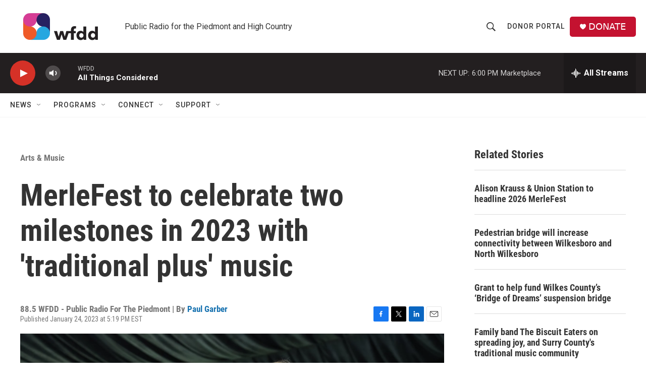

--- FILE ---
content_type: text/html; charset=utf-8
request_url: https://www.google.com/recaptcha/api2/aframe
body_size: 266
content:
<!DOCTYPE HTML><html><head><meta http-equiv="content-type" content="text/html; charset=UTF-8"></head><body><script nonce="_ES9I7wx5enMfEdNYhZOig">/** Anti-fraud and anti-abuse applications only. See google.com/recaptcha */ try{var clients={'sodar':'https://pagead2.googlesyndication.com/pagead/sodar?'};window.addEventListener("message",function(a){try{if(a.source===window.parent){var b=JSON.parse(a.data);var c=clients[b['id']];if(c){var d=document.createElement('img');d.src=c+b['params']+'&rc='+(localStorage.getItem("rc::a")?sessionStorage.getItem("rc::b"):"");window.document.body.appendChild(d);sessionStorage.setItem("rc::e",parseInt(sessionStorage.getItem("rc::e")||0)+1);localStorage.setItem("rc::h",'1769635003519');}}}catch(b){}});window.parent.postMessage("_grecaptcha_ready", "*");}catch(b){}</script></body></html>